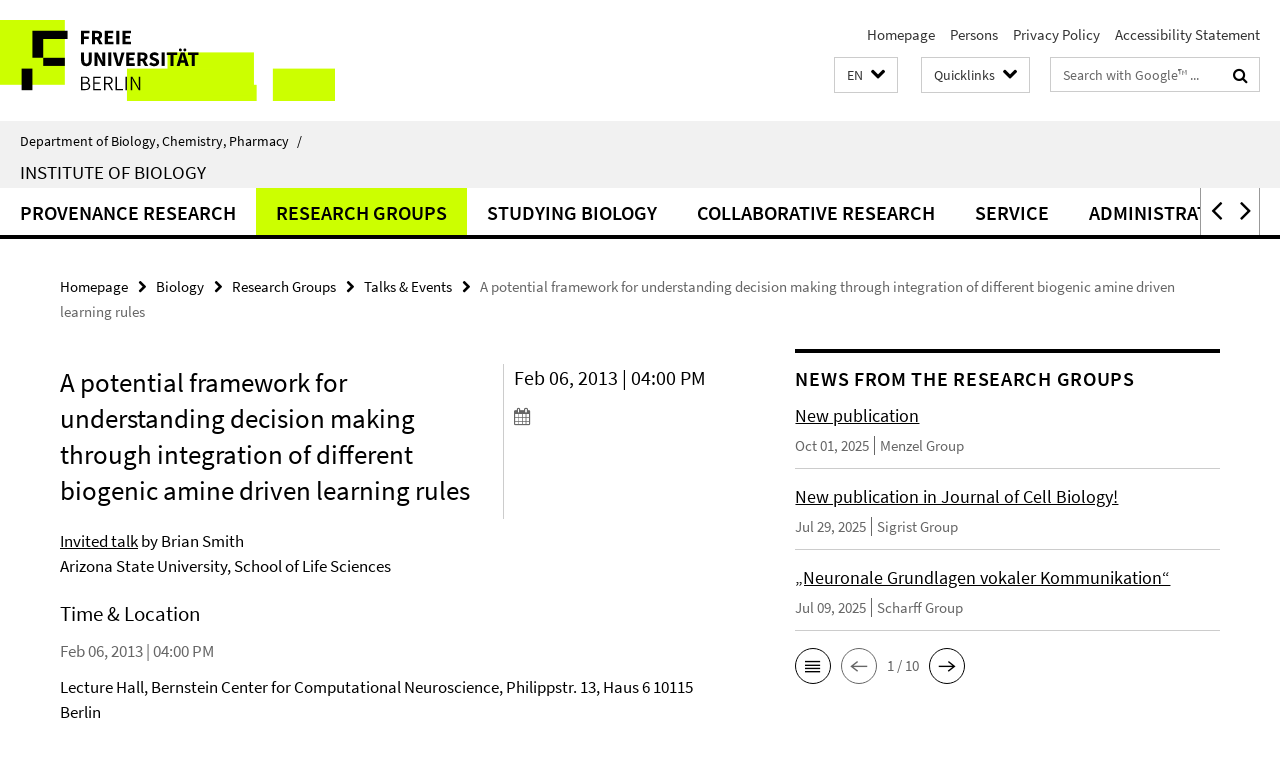

--- FILE ---
content_type: text/html; charset=utf-8
request_url: https://www.bcp.fu-berlin.de/en/biologie/_Quicklinks/index.html?comp=direct_access&irq=1
body_size: 280
content:
<!-- BEGIN Fragment default/25123017/direct-access-panel/14260594/1689588491/?071902:86400 -->
<div class="row"><div class="col-m-6 col-l-3"><div class="services-quick-access-caption">Administration</div><a href="https://www.bcp.fu-berlin.de/en/biologie/verwaltung/index.html" title="Office of the Intitute of Biology">Office of the Intitute of Biology</a></div></div><!-- END Fragment default/25123017/direct-access-panel/14260594/1689588491/?071902:86400 -->


--- FILE ---
content_type: text/html; charset=utf-8
request_url: https://www.bcp.fu-berlin.de/en/biologie/index.html?comp=navbar&irq=1&pm=0
body_size: 866
content:
<!-- BEGIN Fragment default/25123017/navbar-wrapper/14253110/1754905771/?195549:1800 -->
<!-- BEGIN Fragment default/25123017/navbar/01c25422417dd450be55d993c2b5585e75d89a7d/?114720:86400 -->
<nav class="main-nav-container no-print nocontent" style="display: none;"><div class="container main-nav-container-inner"><div class="main-nav-scroll-buttons" style="display:none"><div id="main-nav-btn-scroll-left" role="button"><div class="fa fa-angle-left"></div></div><div id="main-nav-btn-scroll-right" role="button"><div class="fa fa-angle-right"></div></div></div><div class="main-nav-toggle"><span class="main-nav-toggle-text">Menu</span><span class="main-nav-toggle-icon"><span class="line"></span><span class="line"></span><span class="line"></span></span></div><ul class="main-nav level-1" id="fub-main-nav"><li class="main-nav-item level-1" data-index="0" data-menu-item-path="/en/biologie/provenance" data-menu-shortened="0" id="main-nav-item-provenance"><a class="main-nav-item-link level-1" href="/en/biologie/provenance/index.html">Provenance Research</a></li><li class="main-nav-item level-1" data-index="1" data-menu-item-path="/en/biologie/arbeitsgruppen" data-menu-shortened="0" id="main-nav-item-arbeitsgruppen"><a class="main-nav-item-link level-1" href="/en/biologie/arbeitsgruppen/index.html">Research Groups</a></li><li class="main-nav-item level-1" data-index="2" data-menu-item-path="/en/biologie/studium" data-menu-shortened="0" id="main-nav-item-studium"><a class="main-nav-item-link level-1" href="/en/biologie/studium/index.html">Studying Biology</a></li><li class="main-nav-item level-1" data-index="3" data-menu-item-path="/en/biologie/forschung" data-menu-shortened="0" id="main-nav-item-forschung"><a class="main-nav-item-link level-1" href="/en/biologie/forschung/index.html">Collaborative Research</a></li><li class="main-nav-item level-1" data-index="4" data-menu-item-path="/en/biologie/service" data-menu-shortened="0" id="main-nav-item-service"><a class="main-nav-item-link level-1" href="/en/biologie/service/index.html">Service</a></li><li class="main-nav-item level-1 has-children" data-index="5" data-menu-item-path="/en/biologie/verwaltung" data-menu-shortened="0" id="main-nav-item-verwaltung"><a class="main-nav-item-link level-1" href="/en/biologie/verwaltung/index.html">Administration</a><div class="icon-has-children"><div class="fa fa-angle-right"></div><div class="fa fa-angle-down"></div><div class="fa fa-angle-up"></div></div><div class="container main-nav-parent level-2" style="display:none"><a class="main-nav-item-link level-1" href="/en/biologie/verwaltung/index.html"><span>Overview Administration</span></a></div><ul class="main-nav level-2"><li class="main-nav-item level-2 " data-menu-item-path="/en/biologie/verwaltung/ak_biologie"><a class="main-nav-item-link level-2" href="/en/biologie/verwaltung/ak_biologie/index.html">Working Group Biology</a></li></ul></li></ul></div><div class="main-nav-flyout-global"><div class="container"></div><button id="main-nav-btn-flyout-close" type="button"><div id="main-nav-btn-flyout-close-container"><i class="fa fa-angle-up"></i></div></button></div></nav><script type="text/javascript">$(document).ready(function () { Luise.Navigation.init(); });</script><!-- END Fragment default/25123017/navbar/01c25422417dd450be55d993c2b5585e75d89a7d/?114720:86400 -->
<!-- END Fragment default/25123017/navbar-wrapper/14253110/1754905771/?195549:1800 -->


--- FILE ---
content_type: text/html; charset=utf-8
request_url: https://www.bcp.fu-berlin.de/en/biologie/arbeitsgruppen/_News/index.html?irq=1&page=1
body_size: 1029
content:
<!-- BEGIN Fragment default/25123017/news-box-wrapper/1/73858050/1488225502/?192742:113 -->
<!-- BEGIN Fragment default/25123017/news-box/1/efcc474eca5143999ab0d663a733e5ac893a2fcc/?195109:3600 -->
<a href="/en/biologie/arbeitsgruppen/neurobiologie/ag_menzel/news/Wang_Mach_Chen_Menzel_2025.html"><div class="box-news-list-v1-element"><p class="box-news-list-v1-title"><span>New publication</span></p><p class="box-news-list-v1-date">Oct 01, 2025<span class="box-news-list-v1-category" title="Source: Menzel Group">Menzel Group</span></p></div></a><a href="/en/biologie/arbeitsgruppen/genetik/ag_sigrist/News/Petzoldt-2025.html"><div class="box-news-list-v1-element"><p class="box-news-list-v1-title"><span>New publication in Journal of Cell Biology!</span></p><p class="box-news-list-v1-date">Jul 29, 2025<span class="box-news-list-v1-category" title="Source: Sigrist Group">Sigrist Group</span></p></div></a><a href="/en/biologie/arbeitsgruppen/verhaltensbiologie/verhaltensbiologie/aktuelles/DFG-Forschergruppe.html"><div class="box-news-list-v1-element"><p class="box-news-list-v1-title"><span>„Neuronale Grundlagen vokaler Kommunikation“</span></p><p class="box-news-list-v1-date">Jul 09, 2025<span class="box-news-list-v1-category" title="Source: Scharff Group">Scharff Group</span></p></div></a><div class="cms-box-prev-next-nav box-news-list-v1-nav"><a class="cms-box-prev-next-nav-overview box-news-list-v1-nav-overview" href="/en/biologie/arbeitsgruppen/_News/index.html" rel="contents" role="button" title="overview News from the Research Groups"><span class="icon-cds icon-cds-overview"></span></a><span class="cms-box-prev-next-nav-arrow-prev disabled box-news-list-v1-nav-arrow-prev" title="previous page"><span class="icon-cds icon-cds-arrow-prev disabled"></span></span><span class="cms-box-prev-next-nav-pagination box-news-list-v1-pagination" title="page 1 of 10 pages"> 1 / 10 </span><span class="cms-box-prev-next-nav-arrow-next box-news-list-v1-nav-arrow-next" data-ajax-url="/en/biologie/arbeitsgruppen/_News/index.html?irq=1&amp;page=2" onclick="Luise.AjaxBoxNavigation.onClick(event, this)" rel="next" role="button" title="next page"><span class="icon-cds icon-cds-arrow-next"></span></span></div><!-- END Fragment default/25123017/news-box/1/efcc474eca5143999ab0d663a733e5ac893a2fcc/?195109:3600 -->
<!-- END Fragment default/25123017/news-box-wrapper/1/73858050/1488225502/?192742:113 -->
